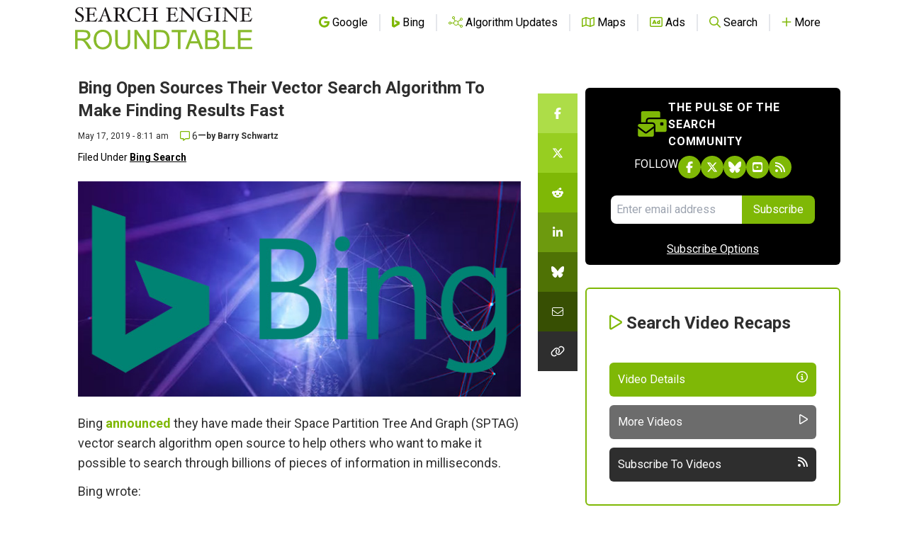

--- FILE ---
content_type: text/html; charset=utf-8
request_url: https://disqus.com/embed/comments/?base=default&f=seroundtable&t_u=https%3A%2F%2Fwww.seroundtable.com%2Fbing-open-sources-their-vector-search-algorithm-27585.html&t_e=Bing%20Open%20Sources%20Their%20Vector%20Search%20Algorithm%20To%20Make%20Finding%20Results%20Fast&t_d=%0A%20%20%20%20%20%20%20%20%20%20%20%20%20%20%20%20%20%20%20%20Bing%20Open%20Sources%20Their%20Vector%20Search%20Algorithm%20To%20Make%20Finding%20Results%20Fast%0A%20%20%20%20%20%20%20%20%20%20%20%20%20%20%20%20&t_t=Bing%20Open%20Sources%20Their%20Vector%20Search%20Algorithm%20To%20Make%20Finding%20Results%20Fast&s_o=default
body_size: 3638
content:
<!DOCTYPE html>

<html lang="en" dir="ltr" class="not-supported type-">

<head>
    <title>Disqus Comments</title>

    
    <meta name="viewport" content="width=device-width, initial-scale=1, maximum-scale=1, user-scalable=no">
    <meta http-equiv="X-UA-Compatible" content="IE=edge"/>

    <style>
        .alert--warning {
            border-radius: 3px;
            padding: 10px 15px;
            margin-bottom: 10px;
            background-color: #FFE070;
            color: #A47703;
        }

        .alert--warning a,
        .alert--warning a:hover,
        .alert--warning strong {
            color: #A47703;
            font-weight: bold;
        }

        .alert--error p,
        .alert--warning p {
            margin-top: 5px;
            margin-bottom: 5px;
        }
        
        </style>
    
    <style>
        
        html, body {
            overflow-y: auto;
            height: 100%;
        }
        

        #error {
            display: none;
        }

        .clearfix:after {
            content: "";
            display: block;
            height: 0;
            clear: both;
            visibility: hidden;
        }

        
    </style>

</head>
<body>
    

    
    <div id="error" class="alert--error">
        <p>We were unable to load Disqus. If you are a moderator please see our <a href="https://docs.disqus.com/help/83/"> troubleshooting guide</a>. </p>
    </div>

    
    <script type="text/json" id="disqus-forumData">{"session":{"canModerate":false,"audienceSyncVerified":false,"canReply":true,"mustVerify":false,"recaptchaPublicKey":"6LfHFZceAAAAAIuuLSZamKv3WEAGGTgqB_E7G7f3","mustVerifyEmail":false},"forum":{"aetBannerConfirmation":null,"founder":"251835","twitterName":"rustybrick","commentsLinkOne":"1 Comment","guidelines":null,"disableDisqusBrandingOnPolls":false,"commentsLinkZero":"0 Comments","disableDisqusBranding":false,"id":"seroundtable","createdAt":"2009-03-16T13:12:23.487613","category":"Tech","aetBannerEnabled":false,"aetBannerTitle":null,"raw_guidelines":null,"initialCommentCount":null,"votingType":0,"daysUnapproveNewUsers":null,"installCompleted":true,"moderatorBadgeText":null,"commentPolicyText":"We value your comments, but please no spam, no solicitations, no bigotry and no personal attacks!","aetEnabled":false,"channel":null,"sort":2,"description":null,"organizationHasBadges":true,"newPolicy":true,"raw_description":null,"customFont":null,"language":"en","adsReviewStatus":1,"commentsPlaceholderTextEmpty":null,"daysAlive":null,"forumCategory":{"date_added":"2016-01-28T01:54:31","id":8,"name":"Tech"},"linkColor":null,"colorScheme":"auto","pk":"100244","commentsPlaceholderTextPopulated":null,"permissions":{},"commentPolicyLink":"https://www.seroundtable.com/comment-policy.html","aetBannerDescription":null,"favicon":{"permalink":"https://disqus.com/api/forums/favicons/seroundtable.jpg","cache":"https://c.disquscdn.com/uploads/forums/10/244/favicon.png?1704128932"},"name":"Search Engine Roundtable","commentsLinkMultiple":"{num} Comments","settings":{"threadRatingsEnabled":false,"adsDRNativeEnabled":false,"behindClickEnabled":false,"disable3rdPartyTrackers":true,"adsVideoEnabled":false,"adsProductVideoEnabled":false,"adsPositionBottomEnabled":false,"ssoRequired":false,"contextualAiPollsEnabled":false,"unapproveLinks":false,"adsPositionRecommendationsEnabled":false,"adsEnabled":false,"adsProductLinksThumbnailsEnabled":false,"hasCustomAvatar":false,"organicDiscoveryEnabled":false,"adsProductDisplayEnabled":false,"adsProductLinksEnabled":false,"audienceSyncEnabled":false,"threadReactionsEnabled":false,"linkAffiliationEnabled":false,"adsPositionAiPollsEnabled":false,"disableSocialShare":false,"adsPositionTopEnabled":false,"adsProductStoriesEnabled":false,"sidebarEnabled":false,"adultContent":false,"allowAnonVotes":false,"gifPickerEnabled":true,"mustVerify":true,"badgesEnabled":false,"mustVerifyEmail":true,"allowAnonPost":false,"unapproveNewUsersEnabled":false,"mediaembedEnabled":true,"aiPollsEnabled":false,"userIdentityDisabled":false,"adsPositionPollEnabled":false,"discoveryLocked":false,"validateAllPosts":false,"adsSettingsLocked":false,"isVIP":false,"adsPositionInthreadEnabled":false},"organizationId":77221,"typeface":"auto","url":"http://www.seroundtable.com/","daysThreadAlive":null,"avatar":{"small":{"permalink":"https://disqus.com/api/forums/avatars/seroundtable.jpg?size=32","cache":"//a.disquscdn.com/1768293611/images/noavatar32.png"},"large":{"permalink":"https://disqus.com/api/forums/avatars/seroundtable.jpg?size=92","cache":"//a.disquscdn.com/1768293611/images/noavatar92.png"}},"signedUrl":"http://disq.us/?url=http%3A%2F%2Fwww.seroundtable.com%2F&key=XRkZSv-CoWQI-YNGOjZecw"}}</script>

    <div id="postCompatContainer"><div class="comment__wrapper"><div class="comment__name clearfix"><img class="comment__avatar" src="https://c.disquscdn.com/uploads/users/29182/3745/avatar92.jpg?1531249453" width="32" height="32" /><strong><a href="">Actual Wizard</a></strong> &bull; 6 years ago
        </div><div class="comment__content"><p>Bing: "How do you use the Bing Search Engine correctly with out it getting drunk and vomiting?"</p><p>Video Results:<br>How to trick people into thinking you're good looking<br>Open 615<br>Racist Mario<br>Open 309</p><p><b>I think I broke it.</b></p><p>Edit: LMAO.</p><p>Bing: "How do you use the Bing Search Engine correctly with out it getting drunk and vomiting at an Excision concert?"</p><p>The results are complete gibberish, it picks up on none of the keywords, but #6 is Google Search Help... 😀</p></div></div><div class="comment__wrapper"><div class="comment__name clearfix"><img class="comment__avatar" src="https://c.disquscdn.com/uploads/users/32744/4475/avatar92.jpg?1646437602" width="32" height="32" /><strong><a href="">Jim Weston</a></strong> &bull; 6 years ago
        </div><div class="comment__content"><p>Yesterday my son saw a post on a popular bodybuilding forum about Arnold<br> Schwarzenegger getting kicked in the back, he said he could not confirm<br> it because he could not find anything about it on the net. My question <br>as usual, what are you using to search? His answer Google. My response <br>look it up on Bing, and behold there it was first page. Your query <br>on Google <a href="https://uploads.disquscdn.com/images/587517bd88c2b73cf499398c6e4f3accedea8e39df66d0b0a827a5bb0caa4921.png" rel="nofollow noopener" target="_blank" title="https://uploads.disquscdn.com/images/587517bd88c2b73cf499398c6e4f3accedea8e39df66d0b0a827a5bb0caa4921.png">https://uploads.disquscdn.c...</a></p></div></div><div class="comment__wrapper"><div class="comment__name clearfix"><img class="comment__avatar" src="//a.disquscdn.com/1768293611/images/noavatar92.png" width="32" height="32" /><strong><a href="">So funny</a></strong> &bull; 6 years ago
        </div><div class="comment__content"><p>Mines are different, but some "oral" are funny:</p><p><a href="https://disq.us/url?url=https%3A%2F%2Fi.imgur.com%2F1WKBpYJ.jpg%3Ay4V1SBAPMgNkOozzwh7MRJ0n_Rw&amp;cuid=100244" rel="nofollow noopener" target="_blank" title="https://i.imgur.com/1WKBpYJ.jpg">https://i.imgur.com/1WKBpYJ...</a> - HAHAHHAHAHHAHA</p><p><a href="https://disq.us/url?url=https%3A%2F%2Fi.imgur.com%2F83q01ub.jpg%3AowYERrVPKoiCuU1zvaV2LC9lMys&amp;cuid=100244" rel="nofollow noopener" target="_blank" title="https://i.imgur.com/83q01ub.jpg">https://i.imgur.com/83q01ub...</a></p><p><a href="https://disq.us/url?url=https%3A%2F%2Fi.imgur.com%2FH9kyzGG.jpg%3A3sB65l1NEhmJGe8j9-NyvmJ_2fk&amp;cuid=100244" rel="nofollow noopener" target="_blank" title="https://i.imgur.com/H9kyzGG.jpg">https://i.imgur.com/H9kyzGG...</a></p><p><a href="https://disq.us/url?url=https%3A%2F%2Fi.imgur.com%2FtFcFiPh.jpg%3A0CCYR8jLiXuIRQ9Ctwh7YFwd1ek&amp;cuid=100244" rel="nofollow noopener" target="_blank" title="https://i.imgur.com/tFcFiPh.jpg">https://i.imgur.com/tFcFiPh...</a></p></div></div><div class="comment__wrapper"><div class="comment__name clearfix"><img class="comment__avatar" src="https://c.disquscdn.com/uploads/users/29182/3745/avatar92.jpg?1531249453" width="32" height="32" /><strong><a href="">Actual Wizard</a></strong> &bull; 6 years ago
        </div><div class="comment__content"><p>LMAO.. Wikihow: How to do anything.</p><p>I can't imagine what people are going to think if they check their Google Search Console/Bing Webmaster Tools account and see that.</p></div></div><div class="comment__wrapper"><div class="comment__name clearfix"><img class="comment__avatar" src="//a.disquscdn.com/1768293611/images/noavatar92.png" width="32" height="32" /><strong><a href="">Adeze</a></strong> &bull; 6 years ago
        </div><div class="comment__content"><p>To get that right they should have a sarcasm detection algoritm in place and ignore the bullshit from the query. One thing I know about that is that I wouldn't want to be the person who codes it.</p></div></div><div class="comment__wrapper"><div class="comment__name clearfix"><img class="comment__avatar" src="//a.disquscdn.com/1768293611/images/noavatar92.png" width="32" height="32" /><strong><a href="">Cupid stunt </a></strong> &bull; 6 years ago
        </div><div class="comment__content"><p>The only think broke is you.  Stick to Google. It will show you complete crap that you didn't ask for.. but you'll feel warm and fuzzy inside.</p></div></div></div>


    <div id="fixed-content"></div>

    
        <script type="text/javascript">
          var embedv2assets = window.document.createElement('script');
          embedv2assets.src = 'https://c.disquscdn.com/embedv2/latest/embedv2.js';
          embedv2assets.async = true;

          window.document.body.appendChild(embedv2assets);
        </script>
    



    
</body>
</html>


--- FILE ---
content_type: text/html; charset=utf-8
request_url: https://www.google.com/recaptcha/api2/aframe
body_size: 268
content:
<!DOCTYPE HTML><html><head><meta http-equiv="content-type" content="text/html; charset=UTF-8"></head><body><script nonce="bJ30jV808GZRipO0BmpnSg">/** Anti-fraud and anti-abuse applications only. See google.com/recaptcha */ try{var clients={'sodar':'https://pagead2.googlesyndication.com/pagead/sodar?'};window.addEventListener("message",function(a){try{if(a.source===window.parent){var b=JSON.parse(a.data);var c=clients[b['id']];if(c){var d=document.createElement('img');d.src=c+b['params']+'&rc='+(localStorage.getItem("rc::a")?sessionStorage.getItem("rc::b"):"");window.document.body.appendChild(d);sessionStorage.setItem("rc::e",parseInt(sessionStorage.getItem("rc::e")||0)+1);localStorage.setItem("rc::h",'1769556271657');}}}catch(b){}});window.parent.postMessage("_grecaptcha_ready", "*");}catch(b){}</script></body></html>